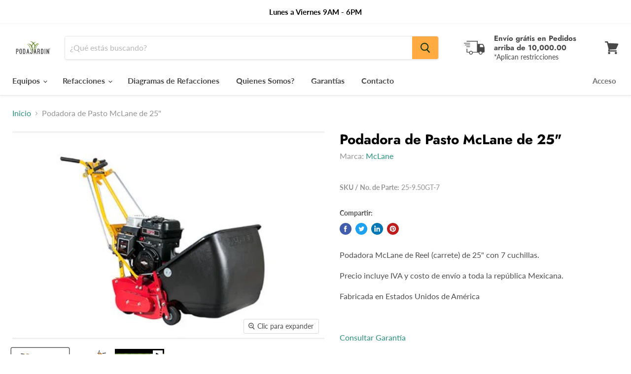

--- FILE ---
content_type: text/html; charset=utf-8
request_url: https://podajardin.com/collections/all/products/podadora-de-pasto-mclane-de-25?view=_recently-viewed
body_size: 1000
content:

































<li
  class="productgrid--item  imagestyle--natural        product-recently-viewed-card  show-actions--mobile"
  data-product-item
  data-product-quickshop-url="/products/podadora-de-pasto-mclane-de-25"
  data-quickshop-hash="0c10ee940a9ca63260e3f8b217407f9ad7ef6eacfce478bf6525478e1381481c"
  
    data-recently-viewed-card
  
>
  <div class="productitem" data-product-item-content>
    <div class="product-recently-viewed-card-time" data-product-handle="podadora-de-pasto-mclane-de-25">
      <button
        class="product-recently-viewed-card-remove"
        aria-label="close"
        data-remove-recently-viewed
      >
        <svg
  aria-hidden="true"
  focusable="false"
  role="presentation"
  width="10"
  height="10"
  viewBox="0 0 10 10"
  xmlns="http://www.w3.org/2000/svg"
>
  <path d="M6.08785659,5 L9.77469752,1.31315906 L8.68684094,0.225302476 L5,3.91214341 L1.31315906,0.225302476 L0.225302476,1.31315906 L3.91214341,5 L0.225302476,8.68684094 L1.31315906,9.77469752 L5,6.08785659 L8.68684094,9.77469752 L9.77469752,8.68684094 L6.08785659,5 Z"></path>
</svg>
      </button>
    </div>
    <a
      class="productitem--image-link"
      href="/products/podadora-de-pasto-mclane-de-25"
      tabindex="-1"
      data-product-page-link
    >
      <figure class="productitem--image" data-product-item-image>
        
          
          

  
    <noscript data-rimg-noscript>
      <img
        
          src="//podajardin.com/cdn/shop/products/McLane25-1Podajardin_450x300.jpg?v=1600988263"
        

        alt=""
        data-rimg="noscript"
        srcset="//podajardin.com/cdn/shop/products/McLane25-1Podajardin_450x300.jpg?v=1600988263 1x"
        class="productitem--image-primary"
        
        
      >
    </noscript>
  

  <img
    
      src="//podajardin.com/cdn/shop/products/McLane25-1Podajardin_450x300.jpg?v=1600988263"
    
    alt=""

    
      data-rimg="lazy"
      data-rimg-scale="1"
      data-rimg-template="//podajardin.com/cdn/shop/products/McLane25-1Podajardin_{size}.jpg?v=1600988263"
      data-rimg-max="450x300"
      data-rimg-crop=""
      
      srcset="data:image/svg+xml;utf8,<svg%20xmlns='http://www.w3.org/2000/svg'%20width='450'%20height='300'></svg>"
    

    class="productitem--image-primary"
    
    
  >



  <div data-rimg-canvas></div>


        

        

<span class="productitem--badge badge--sale"
    data-badge-sales
    style="display: none;"
  >
    
      Translation missing: es.product.item.badges.sale
    
  </span>
      </figure>
    </a><div class="productitem--info">
      

      

      <h2 class="productitem--title">
        <a href="/products/podadora-de-pasto-mclane-de-25" data-product-page-link>
          
          <strong>25-9.50GT-7</strong><br/>Podadora de Pasto McLane de 25"
        </a>
      </h2>

      
        <span class="productitem--vendor">
          <a href="/collections/vendors?q=McLane" title="McLane">McLane</a>
        </span>
      

      
        
<div class="productitem--price ">
  <div
    class="price--compare-at "
    data-price-compare-at
  >
  </div>
  
</div>


      

      

      
        <div class="productitem--description">
          <p>Podadora McLane de Reel (carrete) de 25" con 7 cuchillas.
Precio incluye IVA y costo de envío a toda la república Mexicana.
Fabricada en Estados Un...</p>

          
            <a
              href="/products/podadora-de-pasto-mclane-de-25"
              class="productitem--link"
              data-product-page-link
            >
              Ver detalle completo
            </a>
          
        </div>
      
    </div>

    
  </div>

  
    <script type="application/json" data-quick-buy-settings>
      {
        "cart_redirection": false,
        "money_format": "$ {{amount}}"
      }
    </script>
  
</li>

